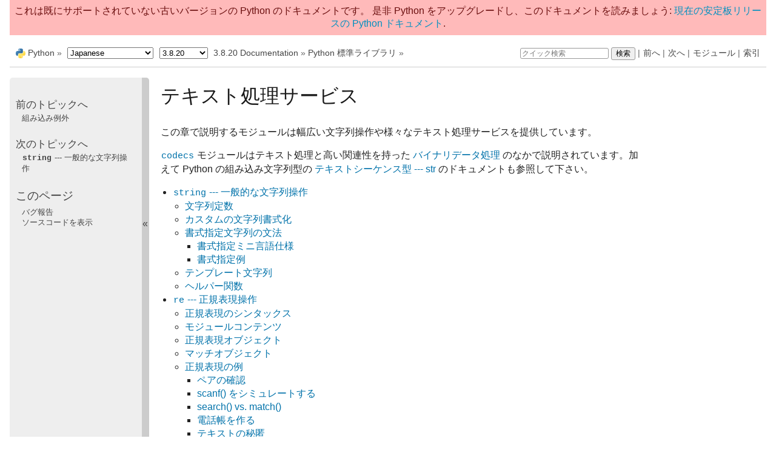

--- FILE ---
content_type: text/html
request_url: https://docs.python.org/ja/3.8/library/text.html
body_size: 4103
content:

<!DOCTYPE html>

<html xmlns="http://www.w3.org/1999/xhtml" lang="ja">
  <head>
    <meta charset="utf-8" /><meta name="generator" content="Docutils 0.17.1: http://docutils.sourceforge.net/" />

    <title>テキスト処理サービス &#8212; Python 3.8.20 ドキュメント</title><meta name="viewport" content="width=device-width, initial-scale=1.0">
    
    <link rel="stylesheet" href="../_static/pydoctheme.css" type="text/css" />
    <link rel="stylesheet" href="../_static/pygments.css" type="text/css" />
    
    <script id="documentation_options" data-url_root="../" src="../_static/documentation_options.js"></script>
    <script src="../_static/jquery.js"></script>
    <script src="../_static/underscore.js"></script>
    <script src="../_static/doctools.js"></script>
    <script src="../_static/language_data.js"></script>
    <script src="../_static/translations.js"></script>
    
    <script src="../_static/sidebar.js"></script>
    
    <link rel="search" type="application/opensearchdescription+xml"
          title="Python 3.8.20 ドキュメント 内を検索"
          href="../_static/opensearch.xml"/>
    <link rel="author" title="このドキュメントについて" href="../about.html" />
    <link rel="index" title="索引" href="../genindex.html" />
    <link rel="search" title="検索" href="../search.html" />
    <link rel="copyright" title="著作権" href="../copyright.html" />
    <link rel="next" title="string --- 一般的な文字列操作" href="string.html" />
    <link rel="prev" title="組み込み例外" href="exceptions.html" />
    <link rel="canonical" href="https://docs.python.org/3/library/text.html" />
    
      
    

    
    <style>
      @media only screen {
        table.full-width-table {
            width: 100%;
        }
      }
    </style>
<link rel="shortcut icon" type="image/png" href="../_static/py.svg" />
            <script type="text/javascript" src="../_static/copybutton.js"></script>
            <script type="text/javascript" src="../_static/menu.js"></script> 

  </head>
<body>
<div class="mobile-nav">
    <input type="checkbox" id="menuToggler" class="toggler__input" aria-controls="navigation"
           aria-pressed="false" aria-expanded="false" role="button" aria-label="Menu" />
    <label for="menuToggler" class="toggler__label">
        <span></span>
    </label>
    <nav class="nav-content" role="navigation">
         <a href="https://www.python.org/" class="nav-logo">
             <img src="../_static/py.svg" alt="Logo"/>
         </a>
        <div class="version_switcher_placeholder"></div>
        <form role="search" class="search" action="../search.html" method="get">
            <svg xmlns="http://www.w3.org/2000/svg" width="20" height="20" viewBox="0 0 24 24" class="search-icon">
                <path fill-rule="nonzero"
                        d="M15.5 14h-.79l-.28-.27a6.5 6.5 0 001.48-5.34c-.47-2.78-2.79-5-5.59-5.34a6.505 6.505 0 00-7.27 7.27c.34 2.8 2.56 5.12 5.34 5.59a6.5 6.5 0 005.34-1.48l.27.28v.79l4.25 4.25c.41.41 1.08.41 1.49 0 .41-.41.41-1.08 0-1.49L15.5 14zm-6 0C7.01 14 5 11.99 5 9.5S7.01 5 9.5 5 14 7.01 14 9.5 11.99 14 9.5 14z" fill="#444"></path>
            </svg>
            <input type="text" name="q" aria-label="クイック検索"/>
            <input type="submit" value="検索"/>
        </form>
    </nav>
    <div class="menu-wrapper">
        <nav class="menu" role="navigation" aria-label="main navigation">
            <div class="language_switcher_placeholder"></div>
  <h4>前のトピックへ</h4>
  <p class="topless"><a href="exceptions.html"
                        title="前の章へ">組み込み例外</a></p>
  <h4>次のトピックへ</h4>
  <p class="topless"><a href="string.html"
                        title="次の章へ"><code class="xref py py-mod docutils literal notranslate"><span class="pre">string</span></code> --- 一般的な文字列操作</a></p>
  <div role="note" aria-label="source link">
    <h3>このページ</h3>
    <ul class="this-page-menu">
      <li><a href="../bugs.html">バグ報告</a></li>
      <li>
        <a href="https://github.com/python/cpython/blob/3.8/Doc/library/text.rst"
            rel="nofollow">ソースコードを表示
        </a>
      </li>
    </ul>
  </div>
        </nav>
    </div>
</div>

<div id="outdated-warning" style="padding: .5em; text-align: center; background-color: #FFBABA; color: #6A0E0E;">
    これは既にサポートされていない古いバージョンの Python のドキュメントです。
是非 Python をアップグレードし、このドキュメントを読みましょう:
    <a href="/3/library/text.html">現在の安定板リリースの Python ドキュメント</a>.
</div>
  
    <div class="related" role="navigation" aria-label="related navigation">
      <h3>ナビゲーション</h3>
      <ul>
        <li class="right" style="margin-right: 10px">
          <a href="../genindex.html" title="総合索引"
             accesskey="I">索引</a></li>
        <li class="right" >
          <a href="../py-modindex.html" title="Pythonモジュール索引"
             >モジュール</a> |</li>
        <li class="right" >
          <a href="string.html" title="string --- 一般的な文字列操作"
             accesskey="N">次へ</a> |</li>
        <li class="right" >
          <a href="exceptions.html" title="組み込み例外"
             accesskey="P">前へ</a> |</li>

          <li><img src="../_static/py.svg" alt="python logo" style="vertical-align: middle; margin-top: -1px"/></li>
          <li><a href="https://www.python.org/">Python</a> &#187;</li>
          <li class="switchers">
            <div class="language_switcher_placeholder"></div>
            <div class="version_switcher_placeholder"></div>
          </li>
          <li>
              
          </li>
    <li id="cpython-language-and-version">
      <a href="../index.html">3.8.20 Documentation</a> &#187;
    </li>

          <li class="nav-item nav-item-1"><a href="index.html" accesskey="U">Python 標準ライブラリ</a> &#187;</li>
                <li class="right">
                    

    <div class="inline-search" role="search">
        <form class="inline-search" action="../search.html" method="get">
          <input placeholder="クイック検索" aria-label="クイック検索" type="text" name="q" />
          <input type="submit" value="検索" />
          <input type="hidden" name="check_keywords" value="yes" />
          <input type="hidden" name="area" value="default" />
        </form>
    </div>
                     |
                </li>
            
      </ul>
    </div>    

    <div class="document">
      <div class="documentwrapper">
        <div class="bodywrapper">
          <div class="body" role="main">
            
  <section id="text-processing-services">
<span id="textservices"></span><span id="stringservices"></span><h1>テキスト処理サービス<a class="headerlink" href="#text-processing-services" title="このヘッドラインへのパーマリンク">¶</a></h1>
<p>この章で説明するモジュールは幅広い文字列操作や様々なテキスト処理サービスを提供しています。</p>
<p><a class="reference internal" href="codecs.html#module-codecs" title="codecs: Encode and decode data and streams."><code class="xref py py-mod docutils literal notranslate"><span class="pre">codecs</span></code></a> モジュールはテキスト処理と高い関連性を持った <a class="reference internal" href="binary.html#binaryservices"><span class="std std-ref">バイナリデータ処理</span></a> のなかで説明されています。加えて Python の組み込み文字列型の <a class="reference internal" href="stdtypes.html#textseq"><span class="std std-ref">テキストシーケンス型 --- str</span></a> のドキュメントも参照して下さい。</p>
<div class="toctree-wrapper compound">
<ul>
<li class="toctree-l1"><a class="reference internal" href="string.html"><code class="xref py py-mod docutils literal notranslate"><span class="pre">string</span></code> --- 一般的な文字列操作</a><ul>
<li class="toctree-l2"><a class="reference internal" href="string.html#string-constants">文字列定数</a></li>
<li class="toctree-l2"><a class="reference internal" href="string.html#custom-string-formatting">カスタムの文字列書式化</a></li>
<li class="toctree-l2"><a class="reference internal" href="string.html#format-string-syntax">書式指定文字列の文法</a><ul>
<li class="toctree-l3"><a class="reference internal" href="string.html#format-specification-mini-language">書式指定ミニ言語仕様</a></li>
<li class="toctree-l3"><a class="reference internal" href="string.html#format-examples">書式指定例</a></li>
</ul>
</li>
<li class="toctree-l2"><a class="reference internal" href="string.html#template-strings">テンプレート文字列</a></li>
<li class="toctree-l2"><a class="reference internal" href="string.html#helper-functions">ヘルパー関数</a></li>
</ul>
</li>
<li class="toctree-l1"><a class="reference internal" href="re.html"><code class="xref py py-mod docutils literal notranslate"><span class="pre">re</span></code> --- 正規表現操作</a><ul>
<li class="toctree-l2"><a class="reference internal" href="re.html#regular-expression-syntax">正規表現のシンタックス</a></li>
<li class="toctree-l2"><a class="reference internal" href="re.html#module-contents">モジュールコンテンツ</a></li>
<li class="toctree-l2"><a class="reference internal" href="re.html#regular-expression-objects">正規表現オブジェクト</a></li>
<li class="toctree-l2"><a class="reference internal" href="re.html#match-objects">マッチオブジェクト</a></li>
<li class="toctree-l2"><a class="reference internal" href="re.html#regular-expression-examples">正規表現の例</a><ul>
<li class="toctree-l3"><a class="reference internal" href="re.html#checking-for-a-pair">ペアの確認</a></li>
<li class="toctree-l3"><a class="reference internal" href="re.html#simulating-scanf">scanf() をシミュレートする</a></li>
<li class="toctree-l3"><a class="reference internal" href="re.html#search-vs-match">search() vs. match()</a></li>
<li class="toctree-l3"><a class="reference internal" href="re.html#making-a-phonebook">電話帳を作る</a></li>
<li class="toctree-l3"><a class="reference internal" href="re.html#text-munging">テキストの秘匿</a></li>
<li class="toctree-l3"><a class="reference internal" href="re.html#finding-all-adverbs">全ての副詞を見つける</a></li>
<li class="toctree-l3"><a class="reference internal" href="re.html#finding-all-adverbs-and-their-positions">全ての副詞とその位置を見つける</a></li>
<li class="toctree-l3"><a class="reference internal" href="re.html#raw-string-notation">Raw 文字列記法</a></li>
<li class="toctree-l3"><a class="reference internal" href="re.html#writing-a-tokenizer">トークナイザを書く</a></li>
</ul>
</li>
</ul>
</li>
<li class="toctree-l1"><a class="reference internal" href="difflib.html"><code class="xref py py-mod docutils literal notranslate"><span class="pre">difflib</span></code> --- 差分の計算を助ける</a><ul>
<li class="toctree-l2"><a class="reference internal" href="difflib.html#sequencematcher-objects">SequenceMatcherオブジェクト</a></li>
<li class="toctree-l2"><a class="reference internal" href="difflib.html#sequencematcher-examples">SequenceMatcher の例</a></li>
<li class="toctree-l2"><a class="reference internal" href="difflib.html#differ-objects">Differ オブジェクト</a></li>
<li class="toctree-l2"><a class="reference internal" href="difflib.html#differ-example">Differ の例</a></li>
<li class="toctree-l2"><a class="reference internal" href="difflib.html#a-command-line-interface-to-difflib">difflib のコマンドラインインタフェース</a></li>
</ul>
</li>
<li class="toctree-l1"><a class="reference internal" href="textwrap.html"><code class="xref py py-mod docutils literal notranslate"><span class="pre">textwrap</span></code> --- テキストの折り返しと詰め込み</a></li>
<li class="toctree-l1"><a class="reference internal" href="unicodedata.html"><code class="xref py py-mod docutils literal notranslate"><span class="pre">unicodedata</span></code> --- Unicode データベース</a></li>
<li class="toctree-l1"><a class="reference internal" href="stringprep.html"><code class="xref py py-mod docutils literal notranslate"><span class="pre">stringprep</span></code> --- インターネットのための文字列調製</a></li>
<li class="toctree-l1"><a class="reference internal" href="readline.html"><code class="xref py py-mod docutils literal notranslate"><span class="pre">readline</span></code> --- GNU readline のインタフェース</a><ul>
<li class="toctree-l2"><a class="reference internal" href="readline.html#init-file">初期化ファイル</a></li>
<li class="toctree-l2"><a class="reference internal" href="readline.html#line-buffer">行バッファ</a></li>
<li class="toctree-l2"><a class="reference internal" href="readline.html#history-file">履歴ファイル</a></li>
<li class="toctree-l2"><a class="reference internal" href="readline.html#history-list">履歴リスト</a></li>
<li class="toctree-l2"><a class="reference internal" href="readline.html#startup-hooks">開始フック</a></li>
<li class="toctree-l2"><a class="reference internal" href="readline.html#completion">補完</a></li>
<li class="toctree-l2"><a class="reference internal" href="readline.html#example">使用例</a></li>
</ul>
</li>
<li class="toctree-l1"><a class="reference internal" href="rlcompleter.html"><code class="xref py py-mod docutils literal notranslate"><span class="pre">rlcompleter</span></code> --- GNU readline向け補完関数</a><ul>
<li class="toctree-l2"><a class="reference internal" href="rlcompleter.html#completer-objects">Completerオブジェクト</a></li>
</ul>
</li>
</ul>
</div>
</section>


          </div>
        </div>
      </div>
      <div class="sphinxsidebar" role="navigation" aria-label="main navigation">
        <div class="sphinxsidebarwrapper">
  <h4>前のトピックへ</h4>
  <p class="topless"><a href="exceptions.html"
                        title="前の章へ">組み込み例外</a></p>
  <h4>次のトピックへ</h4>
  <p class="topless"><a href="string.html"
                        title="次の章へ"><code class="xref py py-mod docutils literal notranslate"><span class="pre">string</span></code> --- 一般的な文字列操作</a></p>
  <div role="note" aria-label="source link">
    <h3>このページ</h3>
    <ul class="this-page-menu">
      <li><a href="../bugs.html">バグ報告</a></li>
      <li>
        <a href="https://github.com/python/cpython/blob/3.8/Doc/library/text.rst"
            rel="nofollow">ソースコードを表示
        </a>
      </li>
    </ul>
  </div>
        </div>
      </div>
      <div class="clearer"></div>
    </div>  
    <div class="related" role="navigation" aria-label="related navigation">
      <h3>ナビゲーション</h3>
      <ul>
        <li class="right" style="margin-right: 10px">
          <a href="../genindex.html" title="総合索引"
             >索引</a></li>
        <li class="right" >
          <a href="../py-modindex.html" title="Pythonモジュール索引"
             >モジュール</a> |</li>
        <li class="right" >
          <a href="string.html" title="string --- 一般的な文字列操作"
             >次へ</a> |</li>
        <li class="right" >
          <a href="exceptions.html" title="組み込み例外"
             >前へ</a> |</li>

          <li><img src="../_static/py.svg" alt="python logo" style="vertical-align: middle; margin-top: -1px"/></li>
          <li><a href="https://www.python.org/">Python</a> &#187;</li>
          <li class="switchers">
            <div class="language_switcher_placeholder"></div>
            <div class="version_switcher_placeholder"></div>
          </li>
          <li>
              
          </li>
    <li id="cpython-language-and-version">
      <a href="../index.html">3.8.20 Documentation</a> &#187;
    </li>

          <li class="nav-item nav-item-1"><a href="index.html" >Python 標準ライブラリ</a> &#187;</li>
                <li class="right">
                    

    <div class="inline-search" role="search">
        <form class="inline-search" action="../search.html" method="get">
          <input placeholder="クイック検索" aria-label="クイック検索" type="text" name="q" />
          <input type="submit" value="検索" />
          <input type="hidden" name="check_keywords" value="yes" />
          <input type="hidden" name="area" value="default" />
        </form>
    </div>
                     |
                </li>
            
      </ul>
    </div>  
    <div class="footer">
    &copy; <a href="../copyright.html">著作権</a> 2001-2024, Python Software Foundation.
    <br />
    This page is licensed under the Python Software Foundation License Version 2.
    <br />
    Examples, recipes, and other code in the documentation are additionally licensed under the Zero Clause BSD License.
    <br />
    
    <br />

    The Python Software Foundation is a non-profit corporation.
<a href="https://www.python.org/psf/donations/">Please donate.</a>
<br />
    <br />

    最終更新: 12月 09, 2024
    <a href="https://docs.python.org/3/bugs.html">Found a bug</a>?
    <br />

    Created using <a href="https://www.sphinx-doc.org/">Sphinx</a> 2.4.4.
    </div>

    <script type="text/javascript" src="../_static/switchers.js"></script>
  </body>
</html>

--- FILE ---
content_type: application/javascript
request_url: https://docs.python.org/ja/3.8/_static/translations.js
body_size: 1551
content:
Documentation.addTranslations({"locale": "ja", "messages": {"%(filename)s &#8212; %(docstitle)s": "%(filename)s &#8212; %(docstitle)s", "&#169; <a href=\"%(path)s\">Copyright</a> %(copyright)s.": "&#169; <a href=\"%(path)s\">Copyright</a> %(copyright)s.", "&#169; Copyright %(copyright)s.": "&#169; Copyright %(copyright)s.", ", in ": ", in ", "About these documents": "\u3053\u306e\u30c9\u30ad\u30e5\u30e1\u30f3\u30c8\u306b\u3064\u3044\u3066", "Automatically generated list of changes in version %(version)s": "\u30d0\u30fc\u30b8\u30e7\u30f3 %(version)s \u306e\u5909\u66f4\u70b9\uff08\u3053\u306e\u30ea\u30b9\u30c8\u306f\u81ea\u52d5\u751f\u6210\u3055\u308c\u3066\u3044\u307e\u3059\uff09", "C API changes": "C API \u306b\u95a2\u3059\u308b\u5909\u66f4", "Changes in Version %(version)s &#8212; %(docstitle)s": "\u30d0\u30fc\u30b8\u30e7\u30f3 %(version)s \u306e\u5909\u66f4\u70b9 &#8212; %(docstitle)s", "Collapse sidebar": "\u30b5\u30a4\u30c9\u30d0\u30fc\u3092\u305f\u305f\u3080", "Complete Table of Contents": "\u7dcf\u5408\u76ee\u6b21", "Contents": "\u30b3\u30f3\u30c6\u30f3\u30c4", "Copyright": "\u8457\u4f5c\u6a29", "Created using <a href=\"http://sphinx-doc.org/\">Sphinx</a> %(sphinx_version)s.": "\u3053\u306e\u30c9\u30ad\u30e5\u30e1\u30f3\u30c8\u306f <a href=\"http://sphinx-doc.org/\">Sphinx</a> %(sphinx_version)s \u3067\u751f\u6210\u3057\u307e\u3057\u305f\u3002", "Expand sidebar": "\u30b5\u30a4\u30c9\u30d0\u30fc\u3092\u5c55\u958b", "From here you can search these documents. Enter your search\n    words into the box below and click \"search\". Note that the search\n    function will automatically search for all of the words. Pages\n    containing fewer words won't appear in the result list.": "\u3053\u306e\u30da\u30fc\u30b8\u304b\u3089\u30c9\u30ad\u30e5\u30e1\u30f3\u30c8\u3092\u691c\u7d22\u3067\u304d\u307e\u3059\u3002\u30ad\u30fc\u30ef\u30fc\u30c9\u3092\u4e0b\u306e\u30dc\u30c3\u30af\u30b9\u306b\u5165\u529b\u3057\u3066\u3001\u300c\u691c\u7d22\u300d\u3092\u30af\u30ea\u30c3\u30af\u3057\u3066\u304f\u3060\u3055\u3044\u3002\u5165\u529b\u3055\u308c\u305f\u5168\u3066\u306e\u30ad\u30fc\u30ef\u30fc\u30c9\u3092\u542b\u3080\u30da\u30fc\u30b8\u304c\u691c\u7d22\u3055\u308c\u307e\u3059\u3002\u4e00\u90e8\u306e\u30ad\u30fc\u30ef\u30fc\u30c9\u3057\u304b\u542b\u307e\u306a\u3044\u30da\u30fc\u30b8\u306f\u691c\u7d22\u7d50\u679c\u306b\u8868\u793a\u3055\u308c\u306a\u3044\u306e\u3067\u6ce8\u610f\u3057\u3066\u304f\u3060\u3055\u3044\u3002", "Full index on one page": "\u7dcf\u7d22\u5f15", "General Index": "\u7dcf\u5408\u7d22\u5f15", "Global Module Index": "\u30e2\u30b8\u30e5\u30fc\u30eb\u7dcf\u7d22\u5f15", "Go": "\u691c\u7d22", "Hide Search Matches": "\u691c\u7d22\u7d50\u679c\u3092\u96a0\u3059", "Index": "\u7d22\u5f15", "Index &ndash; %(key)s": "\u7d22\u5f15 &ndash; %(key)s", "Index pages by letter": "\u982d\u6587\u5b57\u5225\u7d22\u5f15", "Indices and tables:": "\u7d22\u5f15\u3068\u8868\u4e00\u89a7:", "Last updated on %(last_updated)s.": "\u6700\u7d42\u66f4\u65b0: %(last_updated)s", "Library changes": "\u30e9\u30a4\u30d6\u30e9\u30ea\u306b\u95a2\u3059\u308b\u5909\u66f4", "Navigation": "\u30ca\u30d3\u30b2\u30fc\u30b7\u30e7\u30f3", "Next topic": "\u6b21\u306e\u30c8\u30d4\u30c3\u30af\u3078", "Other changes": "\u305d\u306e\u4ed6\u306e\u5909\u66f4", "Overview": "\u6982\u8981", "Permalink to this definition": "\u3053\u306e\u5b9a\u7fa9\u3078\u306e\u30d1\u30fc\u30de\u30ea\u30f3\u30af", "Permalink to this headline": "\u3053\u306e\u30d8\u30c3\u30c9\u30e9\u30a4\u30f3\u3078\u306e\u30d1\u30fc\u30de\u30ea\u30f3\u30af", "Please activate JavaScript to enable the search\n    functionality.": "\u691c\u7d22\u6a5f\u80fd\u3092\u4f7f\u3046\u306b\u306f JavaScript \u3092\u6709\u52b9\u306b\u3057\u3066\u304f\u3060\u3055\u3044\u3002", "Preparing search...": "\u691c\u7d22\u3092\u6e96\u5099\u3057\u3066\u3044\u307e\u3059...", "Previous topic": "\u524d\u306e\u30c8\u30d4\u30c3\u30af\u3078", "Quick search": "\u30af\u30a4\u30c3\u30af\u691c\u7d22", "Search": "\u691c\u7d22", "Search Page": "\u691c\u7d22\u30da\u30fc\u30b8", "Search Results": "\u691c\u7d22\u7d50\u679c", "Search finished, found %s page(s) matching the search query.": "\u691c\u7d22\u304c\u5b8c\u4e86\u3057\u3001 %s \u30da\u30fc\u30b8\u898b\u3064\u3051\u307e\u3057\u305f\u3002", "Search within %(docstitle)s": "%(docstitle)s \u5185\u3092\u691c\u7d22", "Searching": "\u691c\u7d22\u4e2d", "Show Source": "\u30bd\u30fc\u30b9\u30b3\u30fc\u30c9\u3092\u8868\u793a", "Table of Contents": "\u76ee\u6b21", "This Page": "\u3053\u306e\u30da\u30fc\u30b8", "Welcome! This is": "Welcome! This is", "Your search did not match any documents. Please make sure that all words are spelled correctly and that you've selected enough categories.": "\u691c\u7d22\u3057\u305f\u6587\u5b57\u5217\u306f\u3069\u306e\u6587\u66f8\u306b\u3082\u898b\u3064\u304b\u308a\u307e\u305b\u3093\u3067\u3057\u305f\u3002\u3059\u3079\u3066\u306e\u5358\u8a9e\u304c\u6b63\u78ba\u306b\u8a18\u8ff0\u3055\u308c\u3066\u3044\u308b\u304b\u3001\u3042\u308b\u3044\u306f\u3001\u5341\u5206\u306a\u30ab\u30c6\u30b4\u30ea\u30fc\u304c\u9078\u629e\u3055\u308c\u3066\u3044\u308b\u304b\u78ba\u8a8d\u3057\u3066\u304f\u3060\u3055\u3044\u3002", "all functions, classes, terms": "\u95a2\u6570\u3001\u30af\u30e9\u30b9\u304a\u3088\u3073\u7528\u8a9e\u7dcf\u89a7", "can be huge": "\u5927\u304d\u3044\u5834\u5408\u304c\u3042\u308b\u306e\u3067\u6ce8\u610f", "last updated": "\u6700\u7d42\u66f4\u65b0", "lists all sections and subsections": "\u7ae0\uff0f\u7bc0\u4e00\u89a7", "next chapter": "\u6b21\u306e\u7ae0\u3078", "previous chapter": "\u524d\u306e\u7ae0\u3078", "quick access to all modules": "\u5168\u30e2\u30b8\u30e5\u30fc\u30eb\u65e9\u898b\u8868", "search": "\u691c\u7d22", "search this documentation": "\u30c9\u30ad\u30e5\u30e1\u30f3\u30c8\u3092\u691c\u7d22", "the documentation for": "the documentation for"}, "plural_expr": "0"});

--- FILE ---
content_type: application/javascript
request_url: https://docs.python.org/ja/3.8/_static/documentation_options.js
body_size: -99
content:
var DOCUMENTATION_OPTIONS = {
    URL_ROOT: document.getElementById("documentation_options").getAttribute('data-url_root'),
    VERSION: '3.8.20',
    LANGUAGE: 'ja',
    COLLAPSE_INDEX: false,
    BUILDER: 'html',
    FILE_SUFFIX: '.html',
    HAS_SOURCE: true,
    SOURCELINK_SUFFIX: '.txt',
    NAVIGATION_WITH_KEYS: false
};